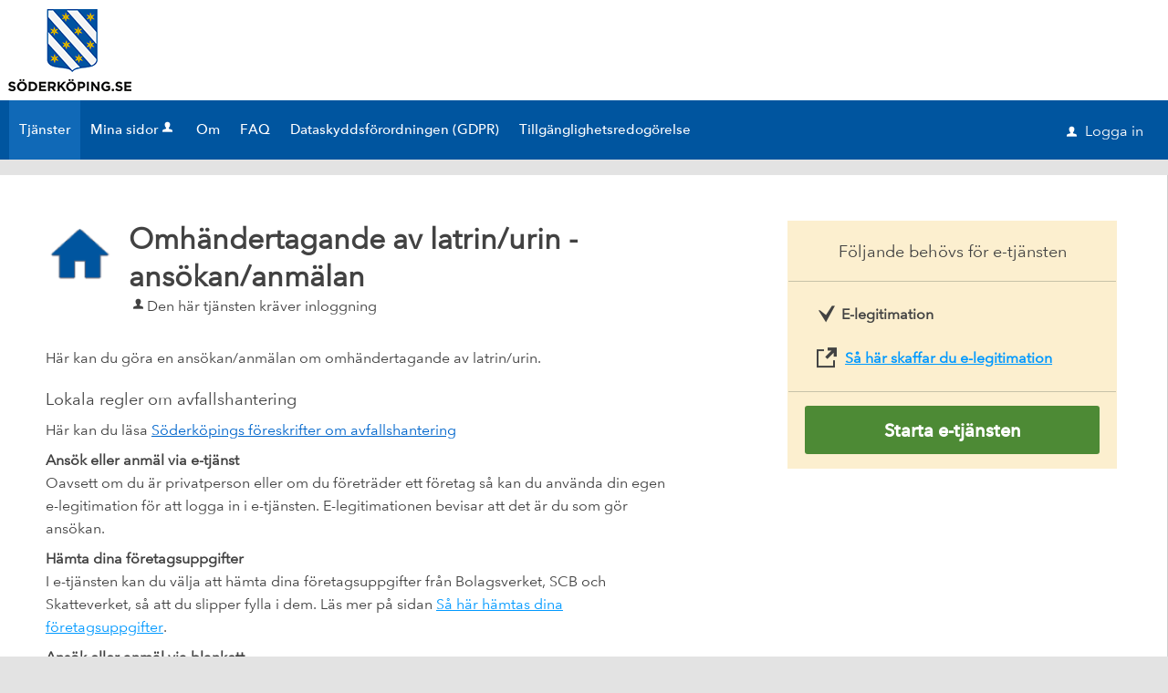

--- FILE ---
content_type: text/html;charset=ISO-8859-1
request_url: https://minasidor.soderkoping.se/oversikt/overview/543
body_size: 11963
content:
<!DOCTYPE html><html lang="sv">
<head>
<META http-equiv="Content-Type" content="text/html; charset=ISO-8859-1">
<meta name="viewport" content="width=device-width, initial-scale=1, maximum-scale=2">
<meta name="keywords" content="Open ePlatform, E-tj&auml;nster S&ouml;derk&ouml;ping">
<meta name="description" content="H&amp;auml;r kan du g&amp;ouml;ra en ans&amp;ouml;kan/anm&amp;auml;lan om omh&amp;auml;ndertagande av latrin/urin.">
<meta name="referrer" content="no-referrer">
<meta name="format-detection" content="telephone=no">
<title>Omh&auml;ndertagande av latrin/urin - ans&ouml;kan/anm&auml;lan - S&ouml;derk&ouml;pings kommun</title>
<link rel="shortcut icon" href="/images/favicon.ico?v=JNJCVYlvwdmdXMN8">
<link rel="stylesheet" href="/css/global.css?v=JNJCVYlvwdmdXMN8">
<link rel="stylesheet" href="/css/header.css?v=JNJCVYlvwdmdXMN8">
<link rel="stylesheet" href="/css/layout.css?v=JNJCVYlvwdmdXMN8">
<link rel="stylesheet" href="/css/modules.css?v=JNJCVYlvwdmdXMN8">
<link rel="stylesheet" href="/css/interface.css?v=JNJCVYlvwdmdXMN8">
<link rel="stylesheet" href="/css/openhierarchy.css?v=JNJCVYlvwdmdXMN8">
<link rel="stylesheet" href="/css/cesam.css?v=JNJCVYlvwdmdXMN8">
<link rel="stylesheet" href="/css/overrides.css?v=JNJCVYlvwdmdXMN8">
<script src="/js/vendor/modernizr-2.6.2.min.js?v=JNJCVYlvwdmdXMN8"></script><script src="/static/global/jquery/jquery.js?v=JNJCVYlvwdmdXMN8"></script><script src="/static/global/jquery/jquery-migrate.js?v=JNJCVYlvwdmdXMN8"></script><script src="/static/global/jquery/jquery-ui.js?v=JNJCVYlvwdmdXMN8"></script><script src="/js/init-modernizr.js?v=JNJCVYlvwdmdXMN8"></script>
<link rel="stylesheet" type="text/css" href="/static/global/modal/accessible-modal.css?v=JNJCVYlvwdmdXMN8">
<link rel="stylesheet" type="text/css" href="/static/f/1/209/css/flowengine.css?v=JNJCVYlvwdmdXMN8">
<link rel="stylesheet" type="text/css" href="/static/f/1/209/css/targetgroupflowbrowser.css?v=JNJCVYlvwdmdXMN8">
<script src="/static/global/js/focus-trapper.js?v=JNJCVYlvwdmdXMN8"></script><script src="/static/global/modal/accessible-modal.js?v=JNJCVYlvwdmdXMN8"></script><script src="/static/f/1/209/js/jquery.blockui.js?v=JNJCVYlvwdmdXMN8"></script><script src="/static/f/1/209/js/flowengine.helpdialog.js?v=JNJCVYlvwdmdXMN8"></script><script src="/static/f/1/209/js/flowengine.js?v=JNJCVYlvwdmdXMN8"></script><script src="/static/f/1/209/js/flowengine.step-navigator.js?v=JNJCVYlvwdmdXMN8"></script><script src="/static/f/1/209/js/jquery.expander.min.js?v=JNJCVYlvwdmdXMN8"></script><script src="/static/f/1/209/js/flowinstancebrowser.js?v=JNJCVYlvwdmdXMN8"></script><script src="/static/f/1/209/js/jquery.cookie.js?v=JNJCVYlvwdmdXMN8"></script><script src="/static/f/1/209/js/targetgroupflowbrowser.js?v=JNJCVYlvwdmdXMN8"></script><script src="/js/fastclick.js?v=JNJCVYlvwdmdXMN8"></script><script type="module" src="/js/init-oep.js?v=JNJCVYlvwdmdXMN8"></script>
</head>
<body class="override">
<a href="#main-content" class="skip-to-main">G&aring; direkt till inneh&aring;llet</a>
<h1 id="defaultH1" class="hidden">V&auml;lkommen till e-tj&auml;nster - S&ouml;derk&ouml;pings kommun</h1>
<header>
<div class="top container"><p><a href="http://www.soderkoping.se/" target="_blank"><img alt="" src="/images/soderkoping.png" /></a></p>
</div>
<nav aria-label="Huvudmeny">
<div class="container">
<a role="button" class="only-mobile" href="#" id="toggle-primary" aria-controls="mainmenu" aria-expanded="false"><i aria-hidden="true">L</i>Meny</a>
<ul class="primary" id="mainmenu">
<li class="active selected">
<a href="/oversikt"><span>Tj&auml;nster</span></a>
</li>
<li>
<a href="/minasidor">Mina sidor<i data-icon-before="u" aria-hidden="true" class="vertical-align-middle"></i></a>
</li>
<li class="">
<a href="/om"><span>Om</span></a>
</li>
<li class="">
<a href="https://minasidor.soderkoping.se/page/faq"><span>FAQ</span></a>
</li>
<li class="">
<a href="https://minasidor.soderkoping.se/page/gdpr"><span>Dataskyddsf&ouml;rordningen (GDPR)</span></a>
</li>
<li class="">
<a href="https://minasidor.soderkoping.se/page/wcag"><span>Tillg&auml;nglighetsredog&ouml;relse</span></a>
</li>
</ul>
<div class="user">
<a href="/oversikt/overview/543?triggerlogin=1" class="logged-out"><i aria-hidden="true">u</i>Logga in</a>
</div>
</div>
</nav>
</header>
<div class="main container" role="main" id="main-content">
<div class="top-content"></div>
<div class="content-wide "><div id="FlowBrowser" class="contentitem">
<script type="text/javascript">
			userFavouriteModuleURI = '';
		</script>
<section class="no-pad-tablet flow-overview">
<div class="section-inside">
<div class="heading-wrapper">
<figure>
<img alt="" src="/oversikt/icon/1049"></figure>
<div class="heading">
<h1 id="flow_1049" class="xl">Omh&auml;ndertagande av latrin/urin - ans&ouml;kan/anm&auml;lan</h1>
<span data-icon-before="u" class="marginleft">Den h&auml;r tj&auml;nsten kr&auml;ver inloggning</span>
</div>
</div>
<div class="description">
<div class="position-relative use-expandable">
<a href="#" role="button" class="btn btn-light btn-inline btn-readmore" title="L&auml;s mer">L&Auml;S MER</a>
<div class="readmore-text"><p>H&auml;r kan du g&ouml;ra en ans&ouml;kan/anm&auml;lan om omh&auml;ndertagande av latrin/urin.</p>

<h2>Lokala regler om avfallshantering</h2>

<p>H&auml;r kan du l&auml;sa <a href="https://www.soderkoping.se/globalassets/documents/02-bostad-o-miljo/01-avfall-o-atervinning/avfallsforeskrifter-soderkoping.pdf"><font color="#0066cc">S&ouml;derk&ouml;pings f&ouml;reskrifter om avfallshantering</font></a></p>

<p><strong>Ans&ouml;k eller anm&auml;l&nbsp;via e-tj&auml;nst</strong><br />
Oavsett om du &auml;r privatperson eller om du f&ouml;retr&auml;der ett f&ouml;retag s&aring; kan du anv&auml;nda din egen e-legitimation f&ouml;r att logga in i e-tj&auml;nsten. E-legitimationen bevisar att det &auml;r du som g&ouml;r ans&ouml;kan.</p>

<p><p><strong>H&auml;mta dina f&ouml;retagsuppgifter</strong><br />
I e-tj&auml;nsten kan du v&auml;lja att h&auml;mta dina f&ouml;retagsuppgifter&nbsp;fr&aring;n Bolagsverket, SCB och Skatteverket, s&aring; att du slipper fylla i dem.&nbsp;L&auml;s mer p&aring; sidan <a href="http://bolagsverket.se/sammansatt-bastjanst-foretagsuppgifter" target="_blank">S&aring; h&auml;r h&auml;mtas dina f&ouml;retagsuppgifter</a>.</p></p>

<p><strong>Ans&ouml;k eller anm&auml;l via blankett</strong><br />
Vill du ist&auml;llet g&ouml;ra din ans&ouml;kan via blankett? Anv&auml;nd d&aring; f&ouml;ljande l&auml;nk;</p>

<p><a href="/oversikt/getflowform/913/1203">Omh&auml;ndertagande av latrin/urin - ans&ouml;kan/anm&auml;lan</a></p>

<p>&Auml;renden som skapas med inskickad blankett g&aring;r inte att f&ouml;lja p&aring; Mina sidor.</p>

<p>Den ifyllda blanketten skickas till:</p>

<p>S&ouml;derk&ouml;pings kommun<br />
Milj&ouml;kontoret<br />
614 80 S&ouml;derk&ouml;ping</p></div>
</div>
<div class="about-flow-extension full border border-radius-small noexpander simplebox textcontent">
<h2 class="simplebox-title">
<button id="simplebox-header-owner" class="simplebox-header" aria-expanded="false" aria-controls="simplebox-owner">Behandling av personuppgifter</button>
</h2>
<section id="simplebox-owner" aria-labelledby="simplebox-header-owner" class="simplebox-content" style="display: none"><h3>Personuppgifter som behandlas</h3><ul>
<li>Namn</li>
<li>Adress</li>
<li>Fastighetsbeteckning</li>
<li>E-postadress</li>
<li>Personnummer</li>
<li>Telefonnummer</li>
<li>Mobilnummer</li>
</ul><h3>&Auml;ndam&aring;let med behandlingen</h3><p>&Auml;ndam&aring;let med behandlingen av personuppgifterna &auml;r att myndigheten ska kunna uppfylla sin skyldighet att l&auml;mna ut allm&auml;nna handlingar enligt Offentlighetsprincipen.<br />
&nbsp;</p><h3>R&auml;ttslig grund f&ouml;r behandlingen</h3><p>En arbetsuppgift i samband med myndighetsut&ouml;vning ska kunna utf&ouml;ras</p><h3>Lagringstid</h3><p>F&ouml;r evigt</p><h3>Mottagare av personuppgifter</h3><p>Milj&ouml;kontoret S&ouml;derk&ouml;ping och Valdemarsvik</p><h3>&Ouml;vriga upplysningar</h3><p>Personuppgifterna som behandlas kan komma att delas till tredje part, om ansvarig n&auml;mnd &auml;r skyldig att g&ouml;ra s&aring; enligt lag. D&auml;remot kommer aldrig personuppgifterna att f&ouml;ras &ouml;ver till ett land utanf&ouml;r EU.</p>

<p>Kontakta personuppgiftsansvarig n&auml;mnd om du vill:</p>

<ul>
	<li>F&aring; ut information om de personuppgifter du har l&auml;mnat in</li>
	<li>Beg&auml;ra r&auml;ttelse om du anser att n&aring;gon uppgift &auml;r fel</li>
	<li>Beg&auml;ra &ouml;verf&ouml;ring av uppgifter</li>
	<li>Beg&auml;ra att behandlingen av dina personuppgifter begr&auml;nsas</li>
	<li>G&ouml;ra inv&auml;ndningar</li>
	<li>Beg&auml;ra radering av dina uppgifter</li>
</ul><h3>L&auml;mna klagom&aring;l p&aring; personuppgiftshantering</h3><p>Klagom&aring;l r&ouml;rande personuppgiftshanteringen i e-tj&auml;nsten kan l&auml;mnas till S&ouml;derk&ouml;pings kommuns Dataskyddsombud. Du n&aring;r Dataskyddsombudet via <a href="mailto:dataskyddsombud@soderkoping.se">dataskyddsombud@soderkoping.se</a>. Bes&ouml;k <a href="https://www.imy.se/" target="_blank">Integritetsskyddsmyndighetens webbplats (imy.se)</a> f&ouml;r mer information om hur du l&auml;mnar klagom&aring;l.</p>
<h3>Personuppgiftsansvarig</h3>
<p>Samh&auml;llsbyggnadsn&auml;mnden<br>
<a href="mailto:samhallsbyggnadsnamnden@soderkoping.se" title="Skicka e-post till: samhallsbyggnadsnamnden@soderkoping.se">samhallsbyggnadsnamnden@soderkoping.se</a>
</p>
</section>
</div>
<div class="about-flow-extension full border border-radius-small noexpander simplebox textcontent">
<h2 class="simplebox-title">
<button id="simplebox-header-contact" class="simplebox-header" aria-expanded="false" aria-controls="simplebox-contact">Fr&aring;gor om e-tj&auml;nsten</button>
</h2>
<section id="simplebox-contact" aria-labelledby="simplebox-header-contact" class="simplebox-content" style="display: none">
<p>Milj&ouml;kontoret<br>
<a href="mailto:miljo@soderkoping.se" title="Skicka e-post till: miljo@soderkoping.se">miljo@soderkoping.se</a>
<br>
<a href="tel:0121-181 00 (v&auml;xeln)" title="Ring nummer: 0121-181 00 (v&auml;xeln)">0121-181 00 (v&auml;xeln)</a>
</p>
</section>
</div>
</div>
</div>
<div class="aside-inside start-flow-panel has-steps">
<div class="section yellow">
<h2 class="bordered">F&ouml;ljande beh&ouml;vs f&ouml;r e-tj&auml;nsten</h2>
<ul class="checklist textcontent">
<li>E-legitimation</li>
<li class="link">
<a href="https://www.e-legitimation.se/" target="_blank">S&aring; h&auml;r skaffar du e-legitimation</a>
</li>
</ul>
<div class="btn-wrapper">
<a class="btn btn-green xl full" href="/oversikt/flow/1049" aria-label="Starta e-tj&auml;nsten&nbsp;-&nbsp;Omh&auml;ndertagande av latrin/urin - ans&ouml;kan/anm&auml;lan">Starta e-tj&auml;nsten</a>
</div>
</div>
</div>
<div class="section-full no-pad-tablet">
<h2 class="h1 hide-tablet">Du kommer att g&aring; igenom f&ouml;ljande steg:</h2>
<div class="service-navigator-wrap summary">
<div>
<a data-icon-after="<" href="#" class="js-prev disabled" aria-label="F&ouml;reg&aring;ende"><span>F&ouml;reg&aring;ende</span></a>
<ol class="service-navigator primary navigated">
<li>
<span data-step="1">Kontaktuppgifter</span>
</li>
<li>
<span data-step="2">Summering</span>
</li>
<li>
<span data-step="3">Ans&ouml;kan/anm&auml;lan</span>
</li>
<li>
<span data-step="4">F&ouml;rhandsgranska</span>
</li>
<li>
<span data-step="5">Signera och skicka in</span>
</li>
</ol>
<a data-icon-after=">" href="#" class="js-next" aria-label="N&auml;sta"><span>N&auml;sta</span></a>
</div>
</div>
</div>
</section>
</div>
</div>
</div>
<footer>
<div class="container">
<div class="eight columns alpha">
<p class="subFooterOrg">
						        Copyright &copy; S&ouml;derk&ouml;pings kommun &nbsp;&nbsp;&nbsp; Organisationsnummer: <strong>212000-0464</strong>
</p>
</div>
</div>
</footer>
</body>
</html>


--- FILE ---
content_type: text/css
request_url: https://minasidor.soderkoping.se/css/overrides.css?v=JNJCVYlvwdmdXMN8
body_size: 3890
content:
@CHARSET "ISO-8859-1";

@font-face {
	font-family: "AvenirNextLTW01-Regular";
	src: url("../fonts/1e9892c0-6927-4412-9874-1b82801ba47a.woff")
		format("woff");
}

@font-face {
	font-family: "AvenirNextLTW01-Medium";
	src: url("../fonts/f26faddb-86cc-4477-a253-1e1287684336.woff")
		format("woff");
}

@font-face {
	font-family: "Avenir Next LT W01 Bold";
	src: url("Fonts/b8e906a1-f5e8-4bf1-8e80-82c646ca4d5f.woff")
		format("woff");
}

a {
	color: #0099ff;
}

body {
	font: 100%/1.5 "AvenirNextLTW01-Regular", "helvetica neue", arial,
		sans-serif;
}

.btn {
	font-family: AvenirNextLTW01-Medium, "helvetica neue", arial, sans-serif;
}

header nav {
	background-color: #00559F;
	line-height: 1.6;
}

footer {
	border-bottom-color: #00559F;
}

header nav ul li a {
	font-family: AvenirNextLTW01-Medium, "helvetica neue", arial, sans-serif;
	font-weight: normal;
}

header nav ul li.active,header nav ul li.active.dd,header nav ul.right li.active,header nav ul li:hover,header nav ul li.active:hover,header nav ul li.active.dd:hover,header nav ul.right li.active:hover
	{
	background-color: #1069B7;
}

header .user .logged-in .submenu ul li.bordered-link,header nav ul li .submenu ul li.bordered-link
	{
	border-bottom: 4px solid #d10019;
}

header .user .logged-in .submenu ul li.bordered-link:hover,header nav ul li .submenu ul li.bordered-link:hover
	{
	border-bottom: 4px solid #d10019;
}

header .user .logged-in .submenu ul li a:hover {
	color: #00559F;
}

header .user .logged-in .toggler {
	background-color: #00559F;
}

section.flowtype > .heading-wrapper > h2, section.targetgroup > h2 {
	font-weight: 600;
}

.browsing .search-wrapper .search-field:focus {
	border-color: #fdd100;
}

.btn.btn-blue,.btn.btn-search {
	background: #fdd100 none repeat scroll 0 0 !important;
	color: #333;
	font-weight: normal;
}

.btn.btn-blue:hover,.btn.btn-search:hover,.btn.btn-blue:focus,.btn.btn-search:focus
	{
	background: #ffd924 !important;
	border-top: 1px solid #ffd924 !important;
	box-shadow: inset 0 1px 0 #fdd100 !important;
	color: #333;
}

.filter-list ul li a.selected .count {
	background-color: #fdd100 !important;
	color: #333;
}

.filter-list ul li a .count {
	line-height: 1.5 !important;
}

.browsing .search-wrapper .recommended-searches,.search-wrapper .recommended-searches a
	{
	color: #0099ff !important;
}

header .user .logged-out,header .user .logged-out:hover,header .user .logged-out:focus
	{
	background-color: #00559F !important;
	font-weight: normal;
}

footer {
	box-shadow: 0 500px 0 500px #00559F;
}

.search-wrapper .search-btn .search-icon {
	background-image: url(../images/search-white.svg);
}

header nav ul.primary > li > a {
	padding: 20px 11px 21px;
}

.override section.flowtype a.show-all-btn, .override section.flowtype a.show-fewer-btn {
	padding: 10px 45px;
	border: 1px solid #fdd100;
	border-radius: 4px;
	transition: all ease .4s;
	color: #424242;
}

.override section.flowtype a.show-all-btn:hover, .override section.flowtype a.show-fewer-btn:hover {
	background-color: #fdd100;
	color: #424242;
}

.override input[type=radio]:checked + label:before {
	font-size: 26px;
	line-height: 15px;
}

header nav ul.primary li .submenu a:focus {
    color: #000000;
}

@media screen and (max-width: 767px) {
    header nav ul.primary li a:focus{
    	color: #000000;
    }
}

header nav .user div > a:focus,
#toggle-primary,
#notificationsMenu > a:focus {
	    outline-color: #fff;
}

@media screen and (min-width: 767px) {
	header .top.container a:focus,
	header nav ul.primary > li > a:focus {
	    outline-color: #fff;
	}
}

header nav #toggle-primary i {
    font-size: 33px;
    padding-top: 7px;
    padding-left: 7px;
    font-weight: normal;
    vertical-align: middle;
}

--- FILE ---
content_type: application/javascript;charset=US-ASCII
request_url: https://minasidor.soderkoping.se/static/f/1/209/js/jquery.expander.min.js?v=JNJCVYlvwdmdXMN8
body_size: 4770
content:
/*!
 * Expander - v1.4.7 - 2013-08-30
 * http://plugins.learningjquery.com/expander/
 * Copyright (c) 2013 Karl Swedberg
 * Licensed MIT (http://www.opensource.org/licenses/mit-license.php)
 */

(function(e){e.expander={version:"1.4.7",defaults:{slicePoint:100,preserveWords:!0,widow:4,expandText:"read more",expandPrefix:"&hellip; ",expandAfterSummary:!1,summaryClass:"summary",detailClass:"details",moreClass:"read-more",lessClass:"read-less",collapseTimer:0,expandEffect:"slideDown",expandSpeed:250,collapseEffect:"slideUp",collapseSpeed:200,userCollapse:!0,userCollapseText:"read less",userCollapsePrefix:" ",onSlice:null,beforeExpand:null,afterExpand:null,onCollapse:null,afterCollapse:null}},e.fn.expander=function(a){function l(e,a){var l="span",s=e.summary;return a?(l="div",x.test(s)&&!e.expandAfterSummary?s=s.replace(x,e.moreLabel+"$1"):s+=e.moreLabel,s='<div class="'+e.summaryClass+'">'+s+"</div>"):s+=e.moreLabel,[s," <",l+' class="'+e.detailClass+'"',">",e.details,"</"+l+">"].join("")}function s(e){var a='<span class="'+e.moreClass+'">'+e.expandPrefix;return a+='<a href="#">'+e.expandText+"</a></span>"}function n(a,l){return a.lastIndexOf("<")>a.lastIndexOf(">")&&(a=a.slice(0,a.lastIndexOf("<"))),l&&(a=a.replace(c,"")),e.trim(a)}function t(e,a){a.stop(!0,!0)[e.collapseEffect](e.collapseSpeed,function(){var l=a.prev("span."+e.moreClass).show();l.length||a.parent().children("div."+e.summaryClass).show().find("span."+e.moreClass).show(),e.afterCollapse&&e.afterCollapse.call(a)})}function r(a,l,s){a.collapseTimer&&(o=setTimeout(function(){t(a,l),e.isFunction(a.onCollapse)&&a.onCollapse.call(s,!1)},a.collapseTimer))}var i="init";"string"==typeof a&&(i=a,a={});var o,d=e.extend({},e.expander.defaults,a),p=/^<(?:area|br|col|embed|hr|img|input|link|meta|param).*>$/i,c=d.wordEnd||/(&(?:[^;]+;)?|[a-zA-Z\u00C0-\u0100]+)$/,f=/<\/?(\w+)[^>]*>/g,u=/<(\w+)[^>]*>/g,m=/<\/(\w+)>/g,x=/(<\/[^>]+>)\s*$/,h=/^(<[^>]+>)+.?/,C={init:function(){this.each(function(){var a,i,c,x,C,v,S,g,b,y,E,w,T,I,P=[],j=[],k={},D=this,$=e(this),A=e([]),L=e.extend({},d,$.data("expander")||e.meta&&$.data()||{}),O=!!$.find("."+L.detailClass).length,z=!!$.find("*").filter(function(){var a=e(this).css("display");return/^block|table|list/.test(a)}).length,F=z?"div":"span",U=F+"."+L.detailClass,W=L.moreClass+"",Q=L.lessClass+"",Z=L.expandSpeed||0,q=e.trim($.html()),B=(e.trim($.text()),q.slice(0,L.slicePoint));if(L.moreSelector="span."+W.split(" ").join("."),L.lessSelector="span."+Q.split(" ").join("."),!e.data(this,"expanderInit")){for(e.data(this,"expanderInit",!0),e.data(this,"expander",L),e.each(["onSlice","beforeExpand","afterExpand","onCollapse","afterCollapse"],function(a,l){k[l]=e.isFunction(L[l])}),B=n(B),C=B.replace(f,"").length;L.slicePoint>C;)x=q.charAt(B.length),"<"===x&&(x=q.slice(B.length).match(h)[0]),B+=x,C++;for(B=n(B,L.preserveWords),v=B.match(u)||[],S=B.match(m)||[],c=[],e.each(v,function(e,a){p.test(a)||c.push(a)}),v=c,i=S.length,a=0;i>a;a++)S[a]=S[a].replace(m,"$1");if(e.each(v,function(a,l){var s=l.replace(u,"$1"),n=e.inArray(s,S);-1===n?(P.push(l),j.push("</"+s+">")):S.splice(n,1)}),j.reverse(),O)b=$.find(U).remove().html(),B=$.html(),q=B+b,g="";else{if(b=q.slice(B.length),y=e.trim(b.replace(f,"")),""===y||y.split(/\s+/).length<L.widow)return;g=j.pop()||"",B+=j.join(""),b=P.join("")+b}L.moreLabel=$.find(L.moreSelector).length?"":s(L),z&&(b=q),B+=g,L.summary=B,L.details=b,L.lastCloseTag=g,k.onSlice&&(c=L.onSlice.call(D,L),L=c&&c.details?c:L),E=l(L,z),$.html(E),T=$.find(U),I=$.find(L.moreSelector),"slideUp"===L.collapseEffect&&"slideDown"!==L.expandEffect||$.is(":hidden")?T.css({display:"none"}):T[L.collapseEffect](0),A=$.find("div."+L.summaryClass),w=function(e){e.preventDefault(),I.hide(),A.hide(),k.beforeExpand&&L.beforeExpand.call(D),T.stop(!1,!0)[L.expandEffect](Z,function(){T.css({zoom:""}),k.afterExpand&&L.afterExpand.call(D),r(L,T,D)})},I.find("a").unbind("click.expander").bind("click.expander",w),L.userCollapse&&!$.find(L.lessSelector).length&&$.find(U).append('<span class="'+L.lessClass+'">'+L.userCollapsePrefix+'<a href="#">'+L.userCollapseText+"</a></span>"),$.find(L.lessSelector+" a").unbind("click.expander").bind("click.expander",function(a){a.preventDefault(),clearTimeout(o);var l=e(this).closest(U);t(L,l),k.onCollapse&&L.onCollapse.call(D,!0)})}})},destroy:function(){this.each(function(){var a,l,s=e(this);s.data("expanderInit")&&(a=e.extend({},s.data("expander")||{},d),l=s.find("."+a.detailClass).contents(),s.removeData("expanderInit"),s.removeData("expander"),s.find(a.moreSelector).remove(),s.find("."+a.summaryClass).remove(),s.find("."+a.detailClass).after(l).remove(),s.find(a.lessSelector).remove())})}};return C[i]&&C[i].call(this),this},e.fn.expander.defaults=e.expander.defaults})(jQuery);